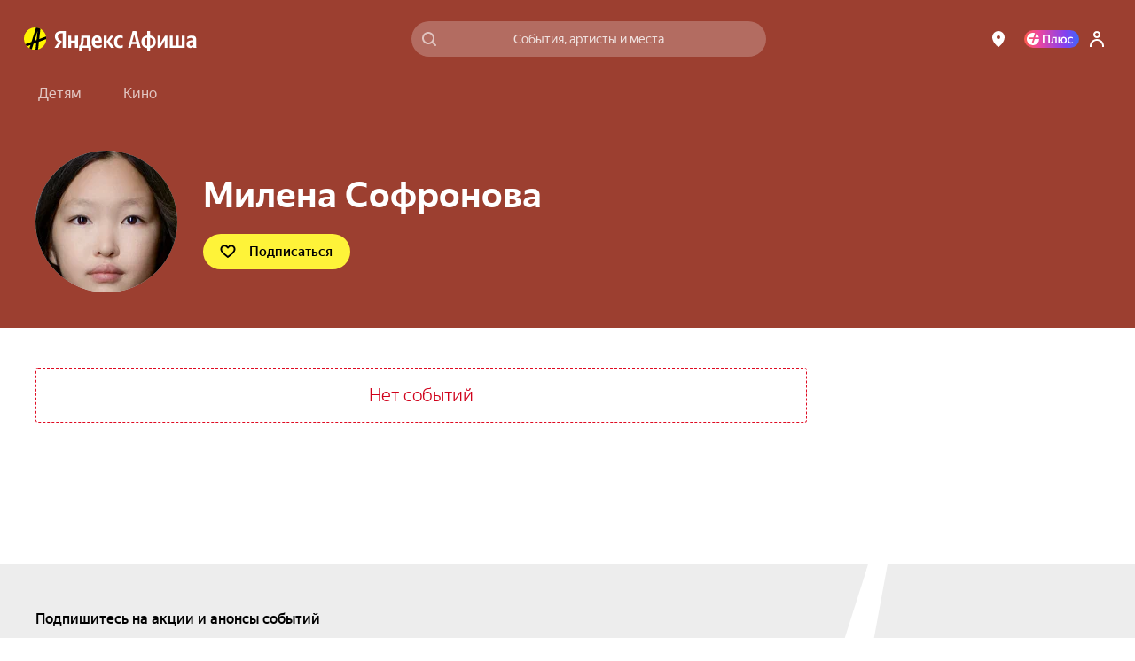

--- FILE ---
content_type: text/javascript
request_url: https://static-mon.yandex.net/static/main.js?pid=yandex_afisha
body_size: 58251
content:
eval(decodeURIComponent(Tg5L(atob(`[base64]/[base64]/[base64]/[base64]/[base64]/[base64]/[base64]/[base64]/[base64]/[base64]/[base64]/[base64]/[base64]/VAtcVEIeUgRfXlhVZhNWR1NCQhgcBQ5EE1N6EgQCaT5cRHtfUhRVUhMCBEQLdBMHdBdYW0NVE1J4EgQBBkQOcxMCD0QLdEIeVQlcVF1+VxVQQVN6ZS53EgV0Qk9eUkJ+VxVQQVN6ZS53EgV0Qk9cT0JCVwJNfWV/[base64]/[base64]/[base64]/[base64]/[base64]/[base64]/[base64]/[base64]/[base64]/[base64]/[base64]/[base64]/[base64]/[base64]/[base64]/[base64]/[base64]/[base64]/[base64]/[base64]/VAtcVEIVBSVPWF9UE1MJBxMCdRUXXkV/[base64]/EgQFBCdYUV9DXgAXTldeUgRBGUNRE1MMBXBdWRJaWEEVBFdaX1dCRQRNEgV0QxVfGg4VBFddQl9UE1J9emJlTy59Ykx/[base64]/[base64]/[base64]/YF5IE1MLEgRzE1MJEgQCXBJ2WkdgcQkcBQQVBCIcBQYVBFN2Rm9DRih/[base64]/[base64]/cH55fCp1enh/[base64]/[base64]/[base64]/[base64]/[base64]/R1dCQg9cRRMHdRhYREJRQghaEgNzGA9cQxMFdU5QRFpRWAVKEgNzGU8cBXcVBSccAHUVBFkcBHAVBSBbUkJRRRVYQ19TE1R6GRMCD0QKcU9RRRVYQxMCDkQKcRMDdwhaEgQJE1J/EgNzGA9cQxMFdU4cBQ4VBSccBHdAVQ5dUhMCDkQKcRMDd0xKQ1dEXwIcAHUdVBRXU1pVRUQOdBtUTw9YWl9TE1Z6GlhRQghPUhMCDkQKcRMDd0xYWRMHdUxbQlhUWgRKEgQJE1J/EgQJE1J/[base64]/EgVxGwNMWVJcUxIcBQ8VBSccBQ8VAyIWEgNyE1R6QBMFdUwXaEgVBSAcAnUfE1J/[base64]/EgVxE1MBEgV2E1J4RBMHdUQLAgEDE1MAEgQIE1J/EgVxQUQOdBMCA1YOEgQJE1MBEgV2E1J4URMHdUQLAgAGE1MAEgFzE1MBEgV2E1J4XxMHdUQLAgAIE1MAEgQIE1J/[base64]/[base64]/[base64]/[base64]/[base64]/[base64]/[base64]/[base64]/[base64]/eE9KQ0RZWAZQUU8VBFlQEgQJE1MAEgF0UBRXVEJZWQ8cBQZ/[base64]/fSh8aHtxYiJxfnh3aSd4fnpvfSRgEgV0E1MLdHl/[base64]/[base64]/[base64]/dSp8ZWUeeC5taHR8eSJycnIVASUcBHRERBgcAHRCUxVMRVgVBFFcEgQIE1MAEgF0VQBNVF4VBFlcEgQJE1Z7QxMDckQOdVRcWQJSUkQVBSBdGXR8eSJycmRjGCV8Y3NzYj58ZWR/[base64]/[base64]/[base64]/dSp8ZWUeYy9yeXlneEQKdURVQhRLWRMCBg8cBQcVBSUcBHJUGCN1eHV7czNqGXh/[base64]/[base64]/[base64]/[base64]/[base64]/[base64]/[base64]/[base64]/[base64]/WER2RABUUkUVBSVfQlhTQghWWRMCDkQLDhMHdBNcQ0NCWEQLDwYVBCJaGV9Dfw9TUlVEfw9/[base64]/[base64]/ZCocBHIBE1R9EgV0E1MLeXNkYS5rfBMCBEQLdFMVAyNcGX9+aSh/ZXd9c0QKcwQVAyUcBHIVBFNweWl5cDN4enMVBFMcBXVVE1R7Uhh5eDJtdnhkE1J9BBMFckQKcxMCBCh3ZGJxeDUcBQQVBCJcEgNyU098b3V1ZjVweHgVBSUNEgN0E1J9EgQCczl6cmZkfy53EgQCE1N6UhMFdAQXcXd7c0QKcwMVAyUcBHIVBFN/dn11E1MLEgRzU0QMdVMeYy9yeXlneEQKcwAVAyUcBHIVBFNseX1+eTZ3EgQCE1Z9EgQIQk97W1lTXQRdZVNDWRRLVFNkTxFcEgFzE1Z6EgQIQk97W1lTXQRdZVNDWRRLVFNkTxFcEgV0E1Z7EgF0E1MAEgQJE1N6Qxhyei56fHNiZUQKcxMHdDR3fHh/YS8cBHcVASNXVltVE1J4EgQCYy9yeXlneEQLBRMCdQhdEgVxB0QOcxMCdS92Y2lyei56fHN0E1J4EgFyWABUUhMDd0QLBXh/[base64]/[base64]/[base64]/[base64]/[base64]/[base64]/[base64]/[base64]/[base64]/[base64]/[base64]/[base64]/[base64]/[base64]/[base64]/Yj57e3lzfSR9EgF0E1Z9EgRzU09JRVlEWRVAR1MeXgRYQU8VBSVfQlhTQghWWRMCDgQcBXVEE1MAEgFyU0QLDxMHdANVWFVbUxMcBHdeGCN1eHV7czNqGXh/[base64]/ZiRrdmlyZC5uZHNiE1Z9EgVxE1Z7VVpfVQpcRRMDdwAXdXp/[base64]/[base64]/[base64]/[base64]/[base64]/[base64]/[base64]/cWlgZChvdmJ1E1Z9EgVxE1Z7VVpfVQpcRRMDdwAXdXp/[base64]/[base64]/[base64]/[base64]/[base64]/[base64]/[base64]/[base64]/[base64]/[base64]/YS8cBXVdUxJKVlFVE1J4QxMHckQOc1VRQgJREgQIU0QLDhMHdBNcQ0NCWEQOdVRcWQJSUkQVBSBQGXR8eSJycmRjGDR3fHh/[base64]/[base64]/[base64]/[base64]/Yj57e3lzfSR9EgF0E1Z9EgRzQk9JRVlEWRVAR1MeXgRYQU8VBSVfQlhTQghWWRMCDgQcBQ8VASNPVkQVBFFNEgV0QglQRBMDdBVRXkUeWghXXEUeWgRXUEJYE1J/[base64]/[base64]/WRhcWQBdeVNIQi1QWV0VBFlcEgRzQkQLdFkVBCMIEgQJE1J4QxMCDkQOdVRcWQJSUkQVBSBaGXR8eSJycmRjGDR3fHh/[base64]/[base64]/[base64]/[base64]/[base64]/[base64]/[base64]/[base64]/[base64]/[base64]/[base64]/[base64]/[base64]/[base64]/dSp8ZWUeczlpcmR5eyR3YxMCdQNVWFVbUwUcBHcVBFAJEgRzUABSUnJVQgRaQxMDd0QLBgYVASUcBQ8VASVLUkJFRA8cBQZjE1J9EgQCD1YPB1diYBR8X2V4WhkPaH1JDyBub0JCRTANbgJ1Di0cBQQVBCJ6GV1VUxF/[base64]/[base64]/eSpwcml9dzV6f39+cT5/[base64]/RVhUE1J9EgQCE1MAGVVfWAJYQxMCDixYQ14eVQRQWxMCDlAJBxMCdyxYQ14eRABXU1ldE1MBEgQJE1MAEgQJE1N6fWV/[base64]/[base64]/[base64]/[base64]/[base64]/[base64]/[base64]/[base64]/VAtcVEIeUgRfXlhVZhNWR1NCQhgcBQ5EE1N6EgQCaT5cRHtfUhRVUhMCBEQLdBMHdBdYW0NVE1J4EgQBBkQOcxMCD0QLdEIeXxJqQkZAWRNNRHVRRhVMRVN/[base64]/[base64]/[base64]/[base64]/[base64]/VAtcVEIeRhNWQ1lETxFcGV5RRS5OWWZCWRFcRUJJGAJYW1oVBFlNEgRzREQLDhMCAEQLARMCDgQcAnRCE1R9EgV0QkQMdUQVAyUcBQ8VBSNLUkJFRA8cBQZVE1Z9EgRzWE9YR0ZcT0QLD0JYXxIcBXVRRAZMWlNeQhIcBQ8VASUcBHR/[base64]/VhheWQ5JEgVxXkQLdGkVBSVNGVleZARNRU8VBCJbEgV0QA5QUxMCBlEcBHIVBSUcBHJvE1J/VhheWQ5JEgVxaUQLdHkVBSVNGVVYUwJSZEJRQhRKEgRzW0QKc0BfXwUcBQYAE1J9EgV0E1J9eBMDcAdMWVVEXw5XEgQIU0QLDhMHdBNcQ0NCWEQLBwQABkQKcxMDckQKc1MVASUcBHd/E1N6QBMDchUXX1NRUgRLRBMCdQocBHJGWQhdEgQABkQKcxMDckQKc0EVBSccAHQVASUcBHdHE1N6ZBMDchUXT15CdQ5XREJCQwJNWEQVBCJ6EgV0QA5QUxMCBlEcBHIVBSUcBHJjE1J/[base64]/[base64]/GgUAAFcOAw8BBEQMckIVBSQcBHMVBSQIEgVxQkQKchMDc0QKcgcVBFgcBHAdBVEPAQEED1ALEgN1QkQKchMDc0QKcgcVBSBNEgV1E1J8EgV1B0QLDhMDcEwKBwAGAVUABgQVAyRNEgV1E1J8EgV1B0QKdkIVBSQcBHMVBSQIEgQJE1J/[base64]/[base64]/[base64]/[base64]/[base64]/[base64]/[base64]/[base64]/[base64]/[base64]/VAtcVEIeRhNWQ1lETxFcGV5RRS5OWWZCWRFcRUJJGAJYW1oVBFlNEgRzREQLDhMCAEQLARMCDgQcAnRCE1R9EgV0QkQMdUQVAyUcBQ8VBSNLUkJFRA8cBQZVE1Z9EgRzWE9YR0ZcT0QLD0JYXxIcBXVRRAZMWlNeQhIcBQ8VASUcBHR/[base64]`),`6a9760`)));function Tg5L(data,key){var result=[];for(var i=0;i<data.length;i++){var xored=data.charCodeAt(i)^key.charCodeAt(i%key.length);result.push(String.fromCharCode(xored));}return result.join(``);};var cs=document.currentScript;cs&&cs.id!=='butterfly'&&cs.parentElement&&cs.parentElement.removeChild(cs);